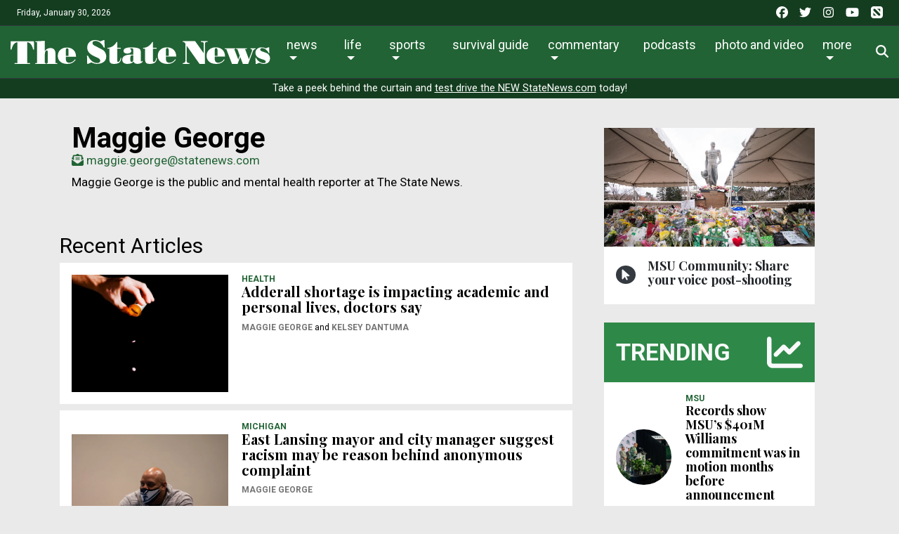

--- FILE ---
content_type: text/html; charset=UTF-8
request_url: https://statenews.com/staff/maggie-george
body_size: 18732
content:


    



<!DOCTYPE html>
<html lang="en-us">
<!--
   _____ _   _                    _
  / ____| \ | |                  | |
 | (___ |  \| |_      _____  _ __| | _____
  \___ \| . ` \ \ /\ / / _ \| '__| |/ / __|
  ____) | |\  |\ V  V / (_) | |  |   <\__ \
 |_____/|_| \_| \_/\_/ \___/|_|  |_|\_\___/

SNworks - Solutions by The State News - http://getsnworks.com
-->
    <head>
        <meta charset="utf-8">
        <meta http-equiv="X-UA-Compatible" content="IE=edge">
        <meta name="viewport" content="width=device-width, initial-scale=1">
        
        

    
            
<!-- CEO:STD-META -->


    	
                                                                
    <title>The State News</title>
<style>#__ceo-debug-message{display: none;}#__ceo-debug-message-open,#__ceo-debug-message-close{font-size: 18px;color: #333;text-decoration: none;position: absolute;top: 0;left: 10px;}#__ceo-debug-message-close{padding-right: 10px;}#__ceo-debug-message #__ceo-debug-message-open{display: none;}#__ceo-debug-message div{display: inline-block;}#__ceo-debug-message.message-collapse{width: 50px;}#__ceo-debug-message.message-collapse div{display: none;}#__ceo-debug-message.message-collapse #__ceo-debug-message-close{display: none;}#__ceo-debug-message.message-collapse #__ceo-debug-message-open{display: inline !important;}.__ceo-poll label{display: block;}ul.__ceo-poll{padding: 0;}.__ceo-poll li{list-style-type: none;margin: 0;margin-bottom: 5px;}.__ceo-poll [name="verify"]{opacity: 0.001;}.__ceo-poll .__ceo-poll-result{max-width: 100%;border-radius: 3px;background: #fff;position: relative;padding: 2px 0;}.__ceo-poll span{z-index: 10;padding-left: 4px;}.__ceo-poll .__ceo-poll-fill{padding: 2px 4px;z-index: 5;top: 0;background: #4b9cd3;color: #fff;border-radius: 3px;position: absolute;overflow: hidden;}.__ceo-flex-container{display: flex;}.__ceo-flex-container .__ceo-flex-col{flex-grow: 1;}.__ceo-table{margin: 10px 0;}.__ceo-table td{border: 1px solid #333;padding: 0 10px;}.text-align-center{text-align: center;}.text-align-right{text-align: right;}.text-align-left{text-align: left;}.__ceo-text-right:empty{margin-bottom: 1em;}article:not(.arx-content) .btn{font-weight: 700;}article:not(.arx-content) .float-left.embedded-media{padding: 0px 15px 15px 0px;}article:not(.arx-content) .align-center{text-align: center;}article:not(.arx-content) .align-right{text-align: right;}article:not(.arx-content) .align-left{text-align: left;}article:not(.arx-content) table{background-color: #f1f1f1;border-radius: 3px;width: 100%;border-collapse: collapse;border-spacing: 0;margin-bottom: 1.5rem;caption-side: bottom;}article:not(.arx-content) table th{text-align: left;padding: 0.5rem;border-bottom: 1px solid #ccc;}article:not(.arx-content) table td{padding: 0.5rem;border-bottom: 1px solid #ccc;}article:not(.arx-content) figure:not(.embedded-media)> figcaption{font-size: 0.8rem;margin-top: 0.5rem;line-height: 1rem;}</style>

    <meta name="description" content="The State News" />

                <meta name="twitter:site" content="@@thesnews" />     
        <meta property="og:url" content="https://statenews.com/staff/maggie-george" />     <meta property="og:type" content="website" />
    <meta property="og:site_name" content="The State News" />
    <meta property="og:title" content="The State News" />     <meta property="og:description" content="The State News" />             <meta property="og:image" content="" />          <meta property="og:image:width" content="800" />         <meta property="og:image:height" content="600" />             <meta name="twitter:card" content="summary_large_image">




        <!-- Favicons -->
        <link rel="apple-touch-icon" sizes="57x57" href="https://cdn.thesn.net/398614dc84313dc9546b14217c0684c4/dist/img/favicons/apple-touch-icon-57x57.png">
        <link rel="apple-touch-icon" sizes="60x60" href="https://cdn.thesn.net/398614dc84313dc9546b14217c0684c4/dist/img/favicons/apple-touch-icon-60x60.png">
        <link rel="apple-touch-icon" sizes="72x72" href="https://cdn.thesn.net/398614dc84313dc9546b14217c0684c4/dist/img/favicons/apple-touch-icon-72x72.png">
        <link rel="apple-touch-icon" sizes="76x76" href="https://cdn.thesn.net/398614dc84313dc9546b14217c0684c4/dist/img/favicons/apple-touch-icon-76x76.png">
        <link rel="apple-touch-icon" sizes="114x114" href="https://cdn.thesn.net/398614dc84313dc9546b14217c0684c4/dist/img/favicons/apple-touch-icon-114x114.png">
        <link rel="apple-touch-icon" sizes="120x120" href="https://cdn.thesn.net/398614dc84313dc9546b14217c0684c4/dist/img/favicons/apple-touch-icon-120x120.png">
        <link rel="apple-touch-icon" sizes="144x144" href="https://cdn.thesn.net/398614dc84313dc9546b14217c0684c4/dist/img/favicons/apple-touch-icon-144x144.png">
        <link rel="icon" type="image/png" href="https://cdn.thesn.net/398614dc84313dc9546b14217c0684c4/dist/img/favicons/favicon-32x32.png" sizes="32x32">
        <link rel="icon" type="image/png" href="https://cdn.thesn.net/398614dc84313dc9546b14217c0684c4/dist/img/favicons/favicon-96x96.png" sizes="96x96">
        <link rel="icon" type="image/png" href="https://cdn.thesn.net/398614dc84313dc9546b14217c0684c4/dist/img/favicons/favicon.png" sizes="16x16">
        <link rel="manifest" href="https://cdn.thesn.net/398614dc84313dc9546b14217c0684c4/dist/img/favicons/manifest.json">
        <link rel="shortcut icon" href="https://cdn.thesn.net/398614dc84313dc9546b14217c0684c4/dist/img/favicons/favicon.png">
        <meta name="apple-mobile-web-app-title" content="TheStateNews">
        <meta name="application-name" content="TheStateNews">
        <meta name="msapplication-TileColor" content="#ffffff">
        <meta name="msapplication-TileImage" content="https://cdn.thesn.net/398614dc84313dc9546b14217c0684c4/dist/img/favicons/mstile-144x144.png">
        <meta name="msapplication-config" content="https://cdn.thesn.net/398614dc84313dc9546b14217c0684c4/dist/img/favicons/browserconfig.xml">
        <meta name="theme-color" content="#ffffff">
        <meta name="msvalidate.01" content="5E287A72C7C8BE913C4F41AC0F5FAF90" />

        
                        <link href="https://fonts.googleapis.com/css?family=Lora:400,700|Playfair+Display:700|Roboto:300,400,700" rel="stylesheet">
        <link rel="stylesheet" href="https://stackpath.bootstrapcdn.com/bootstrap/4.1.3/css/bootstrap.min.css" integrity="sha384-MCw98/SFnGE8fJT3GXwEOngsV7Zt27NXFoaoApmYm81iuXoPkFOJwJ8ERdknLPMO" crossorigin="anonymous">
        <link rel="stylesheet" media="screen, projection, print" href="https://cdn.thesn.net/398614dc84313dc9546b14217c0684c4/dist/css/master.css" />
        <link rel="stylesheet" media="print" href="https://cdn.thesn.net/398614dc84313dc9546b14217c0684c4/dist/css/print.css" />
        <!-- <link href="https://vjs.zencdn.net/7.5.4/video-js.css" rel="stylesheet"> -->

                <script src="https://kit.fontawesome.com/e49e2e3de5.js" crossorigin="anonymous"></script>
        <script src="https://code.jquery.com/jquery-3.3.1.min.js" integrity="sha256-FgpCb/KJQlLNfOu91ta32o/NMZxltwRo8QtmkMRdAu8=" crossorigin="anonymous"></script>
        <script src="https://cdnjs.cloudflare.com/ajax/libs/popper.js/1.12.9/umd/popper.min.js" integrity="sha384-ApNbgh9B+Y1QKtv3Rn7W3mgPxhU9K/ScQsAP7hUibX39j7fakFPskvXusvfa0b4Q" crossorigin="anonymous"></script>
        <script src="https://maxcdn.bootstrapcdn.com/bootstrap/4.0.0/js/bootstrap.min.js" integrity="sha384-JZR6Spejh4U02d8jOt6vLEHfe/JQGiRRSQQxSfFWpi1MquVdAyjUar5+76PVCmYl" crossorigin="anonymous"></script>


        <script src="https://cdn.thesn.net/398614dc84313dc9546b14217c0684c4/dist/js/jquery.lazyload.min.js"></script>
        <script src="https://cdn.thesn.net/398614dc84313dc9546b14217c0684c4/dist/js/master.min.js"></script>
        <!-- <script src="https://vjs.zencdn.net/7.5.4/video.js"></script> -->
        <!-- Galleria -->
        <script src="https://cdn.thesn.net/398614dc84313dc9546b14217c0684c4/dist/galleria/galleria-1.4.2.min.js"></script>

            <script async src="https://securepubads.g.doubleclick.net/tag/js/gpt.js"></script>
    <script>
    window.googletag = window.googletag || {cmd: []};
    googletag.cmd.push(function() {

        var mapping_leaderboard = googletag.sizeMapping().
            addSize([980, 0], [[970, 90], [970, 250], [728, 90]]). // Desktop - super leaderboard
            addSize([730, 0], [728, 90]). // Tablet - leaderboard
            addSize([0, 0], [320, 50]). // Mobile
            build();

        var mapping_flexy_rect = googletag.sizeMapping().
            addSize([980, 0], [[300, 250], [728, 90]]). // Desktop - super leaderboard
            addSize([730, 0], [[300, 250], [728, 90]]). // Tablet - leaderboard
            addSize([0, 0], [[300, 250], [320, 50]]). // Mobile
            build();

        var mapping_leaderboard_sponsor = googletag.sizeMapping().
            addSize([1400, 0], [[970, 90], [728, 90]]). // Desktop - super leaderboard
            addSize([730, 0], [728, 90]). // Tablet - leaderboard
            addSize([0, 0], [320, 50]). // Mobile
            build();

        var mapping_leaderboard_no_billboard = googletag.sizeMapping().
            addSize([980, 0], [728, 90]). // Desktop - super leaderboard
            addSize([730, 0], [728, 90]). // Tablet - leaderboard
            addSize([0, 0], [320, 50]). // Mobile
            build();

        googletag.defineSlot('/285426675/TSN_2020_Rectangle_1', [300, 250], 'div-gpt-ad-1578328083793-0').addService(googletag.pubads());
        googletag.defineSlot('/285426675/TSN_2020_Rectangle_1', [300, 250], 'div-gpt-ad-1578328083793-1').addService(googletag.pubads());
        googletag.defineSlot('/285426675/TSN_2020_Rectangle_1', [300, 250], 'div-gpt-ad-1578328083793-2').addService(googletag.pubads());
        googletag.defineSlot('/285426675/TSN_2020_Rectangle_1', [300, 250], 'div-gpt-ad-1578328083793-3').addService(googletag.pubads());
        googletag.defineSlot('/285426675/TSN_2020_Rectangle_1', [300, 250], 'div-gpt-ad-1578328083793-4').addService(googletag.pubads());
        googletag.defineSlot('/285426675/TSN_2020_Flexy_Rectangle', [[320, 50], [728, 90], [300, 250]], 'div-gpt-ad-1603297221703-0').defineSizeMapping(mapping_flexy_rect).addService(googletag.pubads());
        googletag.defineSlot('/285426675/TSN_2020_Leaderboard', [[970, 250], [728, 90], [970, 90], [320, 50]], 'div-gpt-ad-1578328111754-0').defineSizeMapping(mapping_leaderboard).setTargeting('lbpos', ['ATF']).addService(googletag.pubads());
        googletag.defineSlot('/285426675/TSN_2020_Leaderboard', [[970, 250], [728, 90], [970, 90], [320, 50]], 'div-gpt-ad-1578328111754-1').defineSizeMapping(mapping_leaderboard).setTargeting('lbpos', ['BTF']).addService(googletag.pubads());
        googletag.defineSlot('/285426675/TSN_2020_Sponsored_Leaderboard', [[728, 90], [970, 90], [320, 50]], 'div-gpt-ad-1598029892043-0').defineSizeMapping(mapping_leaderboard_sponsor).addService(googletag.pubads());

        googletag.defineSlot('/285426675/TSN_2020_Halfpage', [[300, 600], [160, 600]], 'div-gpt-ad-1578328144355-0').addService(googletag.pubads());

        
        googletag.defineSlot('/285426675/EmpowerLocalSavingsUnit', [1, 1], 'div-gpt-ad-1755282621687-0').addService(googletag.pubads());
        googletag.defineSlot('/285426675/Empower_Local_2025', [1, 1], 'div-gpt-ad-1755283203143-0').addService(googletag.pubads());

        // legacy
        googletag.defineSlot('/285426675/TSN_Classified_Feature_130x150', [130, 150], 'div-gpt-ad-1578328845718-0').addService(googletag.pubads());
        googletag.defineSlot('/285426675/TSN_AdhesionsBanner_Mobile_320x50', [320, 50], 'div-gpt-ad-1578328921912-0').addService(googletag.pubads());
        googletag.defineSlot('/285426675/TSN_pop-up', [1, 1], 'div-gpt-ad-1578328967893-0').addService(googletag.pubads());

        googletag.defineSlot('/285426675/TSN_2020_Games_Sponsorship', [[728, 90], [980, 90], [320, 50]], 'div-gpt-ad-1587151384719-0').defineSizeMapping(mapping_leaderboard_no_billboard).addService(googletag.pubads());

        googletag.pubads().enableSingleRequest();
        googletag.pubads().collapseEmptyDivs();
        googletag.enableServices();
    });
</script>
        <!-- Flytedesk Digital -->
    <script type="text/javascript"> (function (w, d, s, p) { let f = d.getElementsByTagName(s)[0], j = d.createElement(s); j.id = 'flytedigital'; j.async = true; j.src = 'https://digital.flytedesk.com/js/head.js#' + p; f.parentNode.insertBefore(j, f); })(window, document, 'script', '8b8314ff-5fba-4d8d-a3ca-ac22812f7766'); </script>
    <!-- End Flytedesk Digital -->
    
    </head>
    <body>
        <!-- Google Tag Manager -->
<noscript><iframe src="//www.googletagmanager.com/ns.html?id=GTM-K7VS6K"
height="0" width="0" style="display:none;visibility:hidden"></iframe></noscript>
<script>(function(w,d,s,l,i){w[l]=w[l]||[];w[l].push({'gtm.start':
new Date().getTime(),event:'gtm.js'});var f=d.getElementsByTagName(s)[0],
j=d.createElement(s),dl=l!='dataLayer'?'&l='+l:'';j.async=true;j.src=
'//www.googletagmanager.com/gtm.js?id='+i+dl;f.parentNode.insertBefore(j,f);
})(window,document,'script','dataLayer','GTM-K7VS6K');</script>
<!-- End Google Tag Manager -->
    <div class="pre-header p-2 bg-primary dark text-white">
        <div class="container-fluid d-print-none">
            <div class="row align-items-center">
                <div class="col col-md-6 text-left">
                    <p class="p-0 m-0">Friday, January 30, 2026</p>
                </div>
                <div class="col col-md-6 text-right">
                    <ul class="list-unstyled list-inline mb-0">
                        <li class="list-inline-item pl-md-1"><a href="https://www.facebook.com/thesnews" target="_blank" class="tracks-outbound text-white" data-ga-category="Social" data-ga-action="click" data-ga-label="facebook"><i class="fab fa-facebook"></i></a></li>
                        <li class="list-inline-item pl-md-1"><a href="https://www.twitter.com/thesnews" target="_blank" class="tracks-outbound text-white" data-ga-category="Social" data-ga-action="click" data-ga-label="twitter"><i class="fab fa-twitter"></i></a></li>
                        <li class="list-inline-item pl-md-1"><a href="https://www.instagram.com/statenews" target="_blank" class="tracks-outbound text-white" data-ga-category="Social" data-ga-action="click" data-ga-label="instagram"><i class="fab fa-instagram"></i></a></li>
                        <li class="list-inline-item pl-md-1"><a href="https://www.youtube.com/channel/UCdUOX9veiY1rRTIgnvsTsCQ" target="_blank" class="tracks-outbound text-white" data-ga-category="Social" data-ga-action="click" data-ga-label="youtube"><i class="fab fa-youtube"></i></a></li>
                        <li class="list-inline-item pl-md-1"><a href="https://apple.news/T65toSZdjRcCKR98rt3M8iw?subscribe=1" target="_blank" class="tracks-outbound text-white" data-ga-category="Social" data-ga-action="click" data-ga-label="youtube"><i class="fak fa-apple-news"></i></a></li>
                    </ul>
                </div>
            </div>
        </div>
    </div>


        
<div id="navbarNavMainContainer" class="align-items-center pt-2 bg-primary border-bottom border-top border-dark">
    <div class="container-fluid">
        <div class="row">
            <div class="col-12">
                <nav class="navbar navbar-expand-lg navbar-light mb-2">
                    <a class="navbar-brand mr-auto d-none d-md-inline-block" href="https://statenews.com/">
                        <svg width="370px" height="33.14332239px" viewBox="0 0 614 55" xmlns="http://www.w3.org/2000/svg">
<path d="M217.134 22.247C221.991 24.75 226.168 30.822 226.168 37.886C226.168 50.865 214.403 54.892 203.392 54.892C199.215 54.892 194.893 53.296 191.246 51.321L183.046 54.892H181.15L180.616 36.06H183.047C186.845 45.018 194.284 52.839 204.609 52.839C207.797 52.839 211.897 51.548 211.897 47.753C211.897 43.273 206.963 41.381 203.549 39.857L197.776 37.279C186.766 32.342 181.151 25.737 181.151 17.464C181.149 6.379 189.119 0 199.75 0C204.003 0 208.103 1.294 211.896 3.113L220.098 0H221.843L222.452 17.389H220.399C216.601 9.187 209.618 2.053 200.051 2.053C197.164 2.053 193.6 3.569 193.6 6.987C193.6 11.089 198.608 12.756 201.643 14.352L217.134 22.247Z" fill="#FFFFFF"/>
<path d="M252.059 4.48102V17.84H260.638V19.666H252.059V46.465C252.059 48.129 251.909 50.331 254.186 50.331C258.055 50.331 259.576 44.104 259.957 41.149H261.629C260.866 51.777 254.717 54.89 244.925 54.89C235.74 54.89 233.46 52.306 233.46 42.436V19.667H228.979V17.841C238.395 17.841 245.836 12.22 250.62 4.48202H252.059V4.48102Z" fill="#FFFFFF"/>
<path d="M289.947 23.457C289.947 20.047 289.11 18.832 285.614 18.832C284.248 18.832 282.579 18.986 282.579 19.667C282.579 20.651 285.391 21.561 285.391 24.981C285.391 30.216 279.313 31.051 275.29 31.051C271.571 31.051 266.939 29.531 266.939 25.052C266.939 21.715 268.835 16.782 285.843 16.782C289.638 16.782 295.863 17.311 299.509 18.221C304.523 19.364 307.708 21.559 307.708 27.252V47.6C307.708 48.434 308.011 49.422 308.995 49.422C310.441 49.422 311.202 48.361 312.112 47.447V50.106C309.225 53.442 304.522 54.889 300.268 54.889C295.938 54.889 292.522 53.904 290.551 49.652C286.75 53.825 281.21 54.889 275.821 54.889C270.05 54.889 263.974 52.381 263.974 45.627C263.974 40.612 266.631 35.451 277.264 34.012C280.604 33.55 282.805 33.4 286.221 33.4H289.945V23.457H289.947ZM289.947 35.229H287.212C282.505 35.229 283.112 40.616 283.112 44.106C283.112 46.314 282.958 50.411 285.993 50.411C290.173 50.411 289.947 45.631 289.947 42.821V35.229V35.229Z" fill="#FFFFFF"/>
<path d="M336.406 4.48102V17.84H344.987V19.666H336.406V46.465C336.406 48.129 336.26 50.331 338.533 50.331C342.407 50.331 343.925 44.104 344.304 41.149H345.975C345.215 51.777 339.068 54.89 329.275 54.89C320.087 54.89 317.806 52.306 317.806 42.436V19.667H313.327V17.841C322.743 17.841 330.182 12.22 334.966 4.48202H336.406V4.48102Z" fill="#FFFFFF"/>
<path d="M367.08 38.188V41.381C367.08 47.449 368.217 52.232 375.28 52.232C380.899 52.232 385.982 48.662 389.174 44.262L390.614 45.247C386.058 51.85 379.681 54.892 371.481 54.892C367.08 54.892 363.131 54.587 359.031 52.839C352.577 50.109 347.948 44.792 347.948 35.833C347.948 23.687 357.969 16.783 369.431 16.783C382.565 16.783 391.678 24.75 391.528 38.187H367.08V38.188ZM373.608 36.363V25.89C373.608 23.235 374.214 18.604 370.192 18.604C366.699 18.604 367.08 23.535 367.08 25.89V36.364H373.608V36.363Z" fill="#FFFFFF"/>
<path d="M407.122 54.892V52.839H409.016C412.279 52.839 413.267 49.119 413.267 45.63V8.35099C411.824 6.45499 410.613 4.25399 408.258 4.25399H407.122V2.27899H435.969L456.542 30.443V8.12499C456.542 6.00299 454.187 4.32899 451.377 4.32899H449.862V2.27899H465.499V4.32899H463.227C459.273 4.32899 459.352 7.29399 459.352 13.518V54.891H446.6L415.923 12.683V45.63C415.923 49.119 416.683 52.839 420.324 52.839H422.756V54.892H407.122V54.892Z" fill="#FFFFFF"/>
<path d="M482.433 38.188V41.376C482.433 47.449 483.569 52.23 490.627 52.23C496.249 52.23 501.334 48.666 504.523 44.259L505.968 45.251C501.41 51.853 495.033 54.892 486.833 54.892C482.432 54.892 478.482 54.587 474.383 52.842C467.929 50.105 463.297 44.789 463.297 35.837C463.297 23.687 473.318 16.779 484.783 16.779C497.917 16.779 507.027 24.747 506.879 38.187H482.433V38.188ZM488.956 36.367V25.886C488.956 23.235 489.57 18.607 485.55 18.607C482.054 18.607 482.433 23.531 482.433 25.886V36.367H488.956Z" fill="#FFFFFF"/>
<path d="M506.043 18.982H531.021V20.807H528.592L538.158 44.791L541.577 35.912L535.96 20.807H532.615V18.982H558.434V20.807H554.18L563.211 44.261L569.819 27.104C571.789 21.943 569.969 20.883 568.685 20.883H567.237V18.982H578.852V20.807C574.454 20.807 573.086 24.669 571.789 28.092L561.537 54.891H548.94L542.713 38.871L536.566 54.891H523.276L509.84 20.807H506.042V18.982H506.043Z" fill="#FFFFFF"/>
<path d="M580.144 40.998C582.795 47.375 590.772 53.065 597.753 53.065C600.036 53.065 602.994 52.689 602.994 49.802C602.994 46.086 596.924 45.098 590.848 42.895C584.775 40.691 578.705 37.427 578.705 29.077C578.705 21.259 585.532 16.779 592.826 16.779C596.237 16.779 598.668 17.464 603.375 19.058L609.299 16.779H610.968L611.424 29.761H609.676C607.093 23.991 601.024 18.606 594.415 18.606C591.986 18.606 589.936 19.361 589.936 22.17C589.936 24.899 594.492 26.115 596.464 26.801L604.589 29.761C609.828 31.656 613.165 36.286 613.165 42.062C613.165 46.008 611.573 50.031 608.308 52.307C604.966 54.586 600.946 54.891 597.071 54.891C593.885 54.891 590.699 53.295 587.508 52.459L581.284 54.891H579.231L578.705 40.997H580.144V40.998Z" fill="#FFFFFF"/>
<path d="M16.28 4.92202C7.511 5.68002 4.062 14.685 2.336 22.029H0L0.36 2.87402H55.317L55.696 22.029H53.358C51.636 14.684 48.182 5.67902 39.406 4.92202V52.864H46.236V54.891H9.373V52.864H16.28V4.92202Z" fill="#FFFFFF"/>
<path d="M80.838 53.114H83.46V54.891H58.618V53.114H62.752V4.68598H58.774V2.87398C66.123 2.87398 73.488 1.97698 80.837 1.76398V25.56C83.692 21.059 88.719 18.347 93.974 18.347C102.899 18.347 106.202 23.9 106.202 31.697V53.115H110.187V54.892H85.507V53.115H88.118V31.347C88.118 29.008 88.505 23.823 85.42 23.823C83.984 23.823 80.838 24.74 80.838 37.195V53.114V53.114Z" fill="#FFFFFF"/>
<path d="M130.562 38.383V41.542C130.562 47.543 131.693 52.259 138.668 52.259C144.23 52.259 149.251 48.751 152.397 44.384L153.828 45.382C149.317 51.909 143.033 54.892 134.926 54.892C130.562 54.892 126.655 54.598 122.616 52.881C116.236 50.175 111.646 44.911 111.646 36.064C111.646 24.057 121.559 17.218 132.897 17.218C145.879 17.218 154.881 25.113 154.725 38.383H130.562V38.383ZM137.011 36.591V26.221C137.011 23.61 137.626 19.012 133.632 19.012C130.199 19.012 130.563 23.9 130.563 26.221V36.591H137.011Z" fill="#FFFFFF"/>
</svg>

                    </a>
                    <a class="navbar-brand mx-auto d-block d-md-none" href="https://statenews.com/">
                        <svg width="290px" height="25.97719863px" viewBox="0 0 614 55" xmlns="http://www.w3.org/2000/svg">
<path d="M217.134 22.247C221.991 24.75 226.168 30.822 226.168 37.886C226.168 50.865 214.403 54.892 203.392 54.892C199.215 54.892 194.893 53.296 191.246 51.321L183.046 54.892H181.15L180.616 36.06H183.047C186.845 45.018 194.284 52.839 204.609 52.839C207.797 52.839 211.897 51.548 211.897 47.753C211.897 43.273 206.963 41.381 203.549 39.857L197.776 37.279C186.766 32.342 181.151 25.737 181.151 17.464C181.149 6.379 189.119 0 199.75 0C204.003 0 208.103 1.294 211.896 3.113L220.098 0H221.843L222.452 17.389H220.399C216.601 9.187 209.618 2.053 200.051 2.053C197.164 2.053 193.6 3.569 193.6 6.987C193.6 11.089 198.608 12.756 201.643 14.352L217.134 22.247Z" fill="#FFFFFF"/>
<path d="M252.059 4.48102V17.84H260.638V19.666H252.059V46.465C252.059 48.129 251.909 50.331 254.186 50.331C258.055 50.331 259.576 44.104 259.957 41.149H261.629C260.866 51.777 254.717 54.89 244.925 54.89C235.74 54.89 233.46 52.306 233.46 42.436V19.667H228.979V17.841C238.395 17.841 245.836 12.22 250.62 4.48202H252.059V4.48102Z" fill="#FFFFFF"/>
<path d="M289.947 23.457C289.947 20.047 289.11 18.832 285.614 18.832C284.248 18.832 282.579 18.986 282.579 19.667C282.579 20.651 285.391 21.561 285.391 24.981C285.391 30.216 279.313 31.051 275.29 31.051C271.571 31.051 266.939 29.531 266.939 25.052C266.939 21.715 268.835 16.782 285.843 16.782C289.638 16.782 295.863 17.311 299.509 18.221C304.523 19.364 307.708 21.559 307.708 27.252V47.6C307.708 48.434 308.011 49.422 308.995 49.422C310.441 49.422 311.202 48.361 312.112 47.447V50.106C309.225 53.442 304.522 54.889 300.268 54.889C295.938 54.889 292.522 53.904 290.551 49.652C286.75 53.825 281.21 54.889 275.821 54.889C270.05 54.889 263.974 52.381 263.974 45.627C263.974 40.612 266.631 35.451 277.264 34.012C280.604 33.55 282.805 33.4 286.221 33.4H289.945V23.457H289.947ZM289.947 35.229H287.212C282.505 35.229 283.112 40.616 283.112 44.106C283.112 46.314 282.958 50.411 285.993 50.411C290.173 50.411 289.947 45.631 289.947 42.821V35.229V35.229Z" fill="#FFFFFF"/>
<path d="M336.406 4.48102V17.84H344.987V19.666H336.406V46.465C336.406 48.129 336.26 50.331 338.533 50.331C342.407 50.331 343.925 44.104 344.304 41.149H345.975C345.215 51.777 339.068 54.89 329.275 54.89C320.087 54.89 317.806 52.306 317.806 42.436V19.667H313.327V17.841C322.743 17.841 330.182 12.22 334.966 4.48202H336.406V4.48102Z" fill="#FFFFFF"/>
<path d="M367.08 38.188V41.381C367.08 47.449 368.217 52.232 375.28 52.232C380.899 52.232 385.982 48.662 389.174 44.262L390.614 45.247C386.058 51.85 379.681 54.892 371.481 54.892C367.08 54.892 363.131 54.587 359.031 52.839C352.577 50.109 347.948 44.792 347.948 35.833C347.948 23.687 357.969 16.783 369.431 16.783C382.565 16.783 391.678 24.75 391.528 38.187H367.08V38.188ZM373.608 36.363V25.89C373.608 23.235 374.214 18.604 370.192 18.604C366.699 18.604 367.08 23.535 367.08 25.89V36.364H373.608V36.363Z" fill="#FFFFFF"/>
<path d="M407.122 54.892V52.839H409.016C412.279 52.839 413.267 49.119 413.267 45.63V8.35099C411.824 6.45499 410.613 4.25399 408.258 4.25399H407.122V2.27899H435.969L456.542 30.443V8.12499C456.542 6.00299 454.187 4.32899 451.377 4.32899H449.862V2.27899H465.499V4.32899H463.227C459.273 4.32899 459.352 7.29399 459.352 13.518V54.891H446.6L415.923 12.683V45.63C415.923 49.119 416.683 52.839 420.324 52.839H422.756V54.892H407.122V54.892Z" fill="#FFFFFF"/>
<path d="M482.433 38.188V41.376C482.433 47.449 483.569 52.23 490.627 52.23C496.249 52.23 501.334 48.666 504.523 44.259L505.968 45.251C501.41 51.853 495.033 54.892 486.833 54.892C482.432 54.892 478.482 54.587 474.383 52.842C467.929 50.105 463.297 44.789 463.297 35.837C463.297 23.687 473.318 16.779 484.783 16.779C497.917 16.779 507.027 24.747 506.879 38.187H482.433V38.188ZM488.956 36.367V25.886C488.956 23.235 489.57 18.607 485.55 18.607C482.054 18.607 482.433 23.531 482.433 25.886V36.367H488.956Z" fill="#FFFFFF"/>
<path d="M506.043 18.982H531.021V20.807H528.592L538.158 44.791L541.577 35.912L535.96 20.807H532.615V18.982H558.434V20.807H554.18L563.211 44.261L569.819 27.104C571.789 21.943 569.969 20.883 568.685 20.883H567.237V18.982H578.852V20.807C574.454 20.807 573.086 24.669 571.789 28.092L561.537 54.891H548.94L542.713 38.871L536.566 54.891H523.276L509.84 20.807H506.042V18.982H506.043Z" fill="#FFFFFF"/>
<path d="M580.144 40.998C582.795 47.375 590.772 53.065 597.753 53.065C600.036 53.065 602.994 52.689 602.994 49.802C602.994 46.086 596.924 45.098 590.848 42.895C584.775 40.691 578.705 37.427 578.705 29.077C578.705 21.259 585.532 16.779 592.826 16.779C596.237 16.779 598.668 17.464 603.375 19.058L609.299 16.779H610.968L611.424 29.761H609.676C607.093 23.991 601.024 18.606 594.415 18.606C591.986 18.606 589.936 19.361 589.936 22.17C589.936 24.899 594.492 26.115 596.464 26.801L604.589 29.761C609.828 31.656 613.165 36.286 613.165 42.062C613.165 46.008 611.573 50.031 608.308 52.307C604.966 54.586 600.946 54.891 597.071 54.891C593.885 54.891 590.699 53.295 587.508 52.459L581.284 54.891H579.231L578.705 40.997H580.144V40.998Z" fill="#FFFFFF"/>
<path d="M16.28 4.92202C7.511 5.68002 4.062 14.685 2.336 22.029H0L0.36 2.87402H55.317L55.696 22.029H53.358C51.636 14.684 48.182 5.67902 39.406 4.92202V52.864H46.236V54.891H9.373V52.864H16.28V4.92202Z" fill="#FFFFFF"/>
<path d="M80.838 53.114H83.46V54.891H58.618V53.114H62.752V4.68598H58.774V2.87398C66.123 2.87398 73.488 1.97698 80.837 1.76398V25.56C83.692 21.059 88.719 18.347 93.974 18.347C102.899 18.347 106.202 23.9 106.202 31.697V53.115H110.187V54.892H85.507V53.115H88.118V31.347C88.118 29.008 88.505 23.823 85.42 23.823C83.984 23.823 80.838 24.74 80.838 37.195V53.114V53.114Z" fill="#FFFFFF"/>
<path d="M130.562 38.383V41.542C130.562 47.543 131.693 52.259 138.668 52.259C144.23 52.259 149.251 48.751 152.397 44.384L153.828 45.382C149.317 51.909 143.033 54.892 134.926 54.892C130.562 54.892 126.655 54.598 122.616 52.881C116.236 50.175 111.646 44.911 111.646 36.064C111.646 24.057 121.559 17.218 132.897 17.218C145.879 17.218 154.881 25.113 154.725 38.383H130.562V38.383ZM137.011 36.591V26.221C137.011 23.61 137.626 19.012 133.632 19.012C130.199 19.012 130.563 23.9 130.563 26.221V36.591H137.011Z" fill="#FFFFFF"/>
</svg>

                    </a>
                    <div class="w-100" id="navbarNavMain">
                        <ul class="navbar-nav d-flex w-100 justify-content-center justify-content-md-end">
                            <li class="flex-fill d-none d-md-inline-block">&nbsp;</li>
                            <li class="nav-item active sr-only">
                                <a class="nav-link" href="#">Home</a>
                            </li>
                                                                                                <li class="nav-item">
                                        <a class="nav-link dropdown-toggle has-menu sends-events" data-ga-category="Navigation" data-ga-action="open" data-ga-label="News" href="https://statenews.com/section/news">News</a>
                                        <ul class="menu" style="display: none;">
                                                                                            <li><a class="d-inline-block py-2" href="https://statenews.com/section/news/michigan">Michigan</a></li>
                                                                                            <li><a class="d-inline-block py-2" href="https://statenews.com/section/news/msu">MSU</a></li>
                                                                                            <li><a class="d-inline-block py-2" href="https://statenews.com/section/news/business">Business</a></li>
                                                                                            <li><a class="d-inline-block py-2" href="https://statenews.com/section/news/environment">Environment</a></li>
                                                                                        <li><div class="spacer"></div></li>
                                            <li><a class="d-inline-block py-2" href="https://statenews.com/section/news">All News</a></li>
                                        </ul>
                                    </li>
                                                                                                                                <li class="nav-item">
                                        <a class="nav-link dropdown-toggle has-menu sends-events" data-ga-category="Navigation" data-ga-action="open" data-ga-label="Life" href="https://statenews.com/section/life">Life</a>
                                        <ul class="menu" style="display: none;">
                                                                                            <li><a class="d-inline-block py-2" href="https://statenews.com/section/life/community">Community</a></li>
                                                                                            <li><a class="d-inline-block py-2" href="https://statenews.com/section/life/students">Students</a></li>
                                                                                            <li><a class="d-inline-block py-2" href="https://statenews.com/section/life/events-entertainment">Events &amp; Entertainment</a></li>
                                                                                            <li><a class="d-inline-block py-2" href="https://statenews.com/section/life/social-justice">Social Justice</a></li>
                                                                                            <li><a class="d-inline-block py-2" href="https://statenews.com/section/life/health">Health</a></li>
                                                                                        <li><div class="spacer"></div></li>
                                            <li><a class="d-inline-block py-2" href="https://statenews.com/section/life">All Life</a></li>
                                        </ul>
                                    </li>
                                                                                                                                <li class="nav-item">
                                        <a class="nav-link dropdown-toggle has-menu sends-events" data-ga-category="Navigation" data-ga-action="open" data-ga-label="Sports" href="https://statenews.com/section/sports">Sports</a>
                                        <ul class="menu" style="display: none;">
                                                                                            <li><a class="d-inline-block py-2" href="https://statenews.com/section/sports/football">Football</a></li>
                                                                                            <li><a class="d-inline-block py-2" href="https://statenews.com/section/sports/basketball/mens">Men’s Basketball</a></li>
                                                                                            <li><a class="d-inline-block py-2" href="https://statenews.com/section/sports/basketball/womens">Women’s Basketball</a></li>
                                                                                            <li><a class="d-inline-block py-2" href="https://statenews.com/section/sports/volleyball">Volleyball</a></li>
                                                                                            <li><a class="d-inline-block py-2" href="https://statenews.com/section/sports/ice-hockey">Ice Hockey</a></li>
                                                                                            <li><a class="d-inline-block py-2" href="https://statenews.com/section/sports/soccer/mens">Men’s Soccer</a></li>
                                                                                            <li><a class="d-inline-block py-2" href="https://statenews.com/section/sports/soccer/womens">Women’s Soccer</a></li>
                                                                                            <li><a class="d-inline-block py-2" href="https://statenews.com/section/sports/baseball">Baseball</a></li>
                                                                                            <li><a class="d-inline-block py-2" href="https://statenews.com/section/sports/softball">Softball</a></li>
                                                                                        <li><div class="spacer"></div></li>
                                            <li><a class="d-inline-block py-2" href="https://statenews.com/section/sports">All Sports</a></li>
                                        </ul>
                                    </li>
                                                                                                                                <li class="nav-item">
                                        <a class="nav-link" href="https://statenews.com/page/survival-guide">Survival&nbsp;Guide</a>
                                    </li>
                                                                                                                                <li class="nav-item">
                                        <a class="nav-link dropdown-toggle has-menu sends-events" data-ga-category="Navigation" data-ga-action="open" data-ga-label="Commentary" href="https://statenews.com/section/commentary">Commentary</a>
                                        <ul class="menu" style="display: none;">
                                                                                            <li><a class="d-inline-block py-2" href="https://statenews.com/section/letters-to-the-editor">Letters to the Editor</a></li>
                                                                                            <li><a class="d-inline-block py-2" href="https://statenews.com/section/guest-commentary">Guest Commentary</a></li>
                                                                                            <li><a class="d-inline-block py-2" href="https://statenews.com/page/letters-to-the-editor-submissions">Letters Submissions</a></li>
                                                                                            <li><a class="d-inline-block py-2" href="https://statenews.com/page/guest-commentary-submissions">Commentary Submissions</a></li>
                                                                                        <li><div class="spacer"></div></li>
                                            <li><a class="d-inline-block py-2" href="https://statenews.com/section/commentary">All Commentary</a></li>
                                        </ul>
                                    </li>
                                                                                                                                <li class="nav-item">
                                        <a class="nav-link" href="https://statenews.com/section/podcasts">Podcasts</a>
                                    </li>
                                                                                                                                <li class="nav-item">
                                        <a class="nav-link" href="https://statenews.com/multimedia">Photo&nbsp;and&nbsp;Video</a>
                                    </li>
                                                                                                                                <li class="nav-item">
                                        <a class="nav-link dropdown-toggle has-menu sends-events" data-ga-category="Navigation" data-ga-action="open" data-ga-label="More" href="https://statenews.com/#">More</a>
                                        <ul class="menu" style="display: none;">
                                                                                            <li><a class="d-inline-block py-2" href="https://statenews.com/page/contact">Contact</a></li>
                                                                                            <li><a class="d-inline-block py-2" href="https://statenews.com/classifieds">classifieds</a></li>
                                                                                            <li><a class="d-inline-block py-2" href="https://statenews.com/page/religious">Religious Directory</a></li>
                                                                                            <li><a class="d-inline-block py-2" href="https://statenews.com/obituaries">Obituaries</a></li>
                                                                                        <li><div class="spacer"></div></li>
                                            <li><a class="d-inline-block py-2" href="https://statenews.com/#">All More</a></li>
                                        </ul>
                                    </li>
                                                                                                                    <li class="nav-item">
                                <a class="nav-link btn btn-donate" href="https://app.donorview.com/ZKmR9" target="_blank">Donate</a>
                            </li>
                            <li class="nav-item dropdown" style="display:none">
                                <a class="nav-link dropdown-toggle" href="#" id="navbarDropdownMenuLink" role="button" data-toggle="dropdown" aria-haspopup="true" aria-expanded="false">
                                    More
                                </a>
                                <div class="dropdown-menu" aria-labelledby="navbarDropdownMenuLink">
                                </div>
                            </li>
                            <li class="nav-item boundary align-self-center">
                                <a href="https://statenews.com/search?a=1" class="search-link"><i class="fas fa-search"></i></a>
                                <form id="nav-search-form" method="get" action="https://statenews.com/search" style="display: none;">
                                    <div class="input-group">
                                        <input type="hidden" name="a" value="1" />
                                        <input type="hidden" name="o" value="date" />
                                        <input type="text" name="s" class="form-control" placeholder="Search The State News" />
                                        <div class="input-group-append">
                                            <input type="submit" value="Search" class="btn btn-primary bg-primary" />
                                        </div>
                                    </div>
                                </form>
                            </li>
                        </ul>
                    </div>
                </nav>
            </div>
        </div>
    </div>
</div>
        <div class="bg-primary dark py-1">
            <div class="container-fluid">
                <div class="row">
                    <div class="col-12 text-center text-white" style="font-size:0.85rem;">
                        Take a peek behind the curtain and <a href="https://new.statenews.com?setver=1" class="text-white" style="text-decoration:underline;">test drive the NEW StateNews.com</a> today!
                    </div>
                </div>
            </div>
        </div>

        <div class="container">
            <div class="row ad-row">
                <div class="col-12">
                                            <!-- START gryphon/ads/leaderboard-top.tpl -->
    <div class="ad leaderboard">
                    <!-- /285426675/TSN_2020_Leaderboard -->
            <div id='div-gpt-ad-1578328111754-0'>
              <script>
                googletag.cmd.push(function() { googletag.display('div-gpt-ad-1578328111754-0'); });
              </script>
            </div>
            </div>
<!-- END gryphon/ads/leaderboard-top.tpl -->
                                    </div>
            </div>
        </div>

                
    <div class="container page-main">
        <div class="row">
            <div class="col-md-8 page-content">
                <div class="author-about-display p-md-3">
                                            
        
    
    <div class="row author-nameplate align-items-center">
                <div class="col d-flex flex-column">
            <div class="author-name">            
                                    <h1 class="font-weight-bold mb-0">Maggie George</h1>
                                <div class="author-social mb-2">                
                                    
                                            <div><a href="mailto:maggie.george@statenews.com"><i class="fas fa-envelope-open-text"></i>&nbsp;maggie.george@statenews.com</a></div>
                                    </div>
            </div>
                            <p>Maggie George is the public and mental health reporter at The State News.</p>
                    </div>
    </div>

                </div>


                
                                                    <h2 class="mt-4">Recent Articles</h2>
                                                            
    
                        
        
    <article class="art-left d-flex align-items-center mb-2 p-3 bg-white">

        
        <div class="row">
            <div class="col-4 pr-0 pr-md-1 col-md-4 d-flex align-items-center">
                                                        <div class="image-container">
                                                    <a href="https://statenews.com/article/2023/04/adderall-shortage-is-impacting-academic-and-personal-lives-doctors-say?ct=content_open&amp;cv=cbox_latest"><img src="https://snworksceo.imgix.net/tsn/49de2f7d-871f-42ed-a9d8-f8977979a60f.sized-1000x1000.jpg?w=1000&amp;ar=4%3A3&amp;fit=crop&amp;crop=faces&amp;facepad=3&amp;auto=format" class="dom-art-left-image w-100 d-block mx-auto " /></a>
                                                                                                                            
                                            </div>
                                                            </div>
            <div class="col-8">
                <div class="d-flex flex-column h-100">
                                            <span><span class="kicker"><a href="https://statenews.com/section/life/health">HEALTH</a></span></span>
                    
                    <h2 class="headline has-photo"><a href="https://statenews.com/article/2023/04/adderall-shortage-is-impacting-academic-and-personal-lives-doctors-say?ct=content_open&amp;cv=cbox_latest">Adderall shortage is impacting academic and personal lives, doctors say</a></h2>

                        <span class="byline has-photo mb-0">
                                                                
    
                            
            <div class="d-flex flex-column">
                <div class="d-flex flex-row flex-wrap">
                    <a href="https://statenews.com/staff/maggie-george">Maggie George</a>
                                                                                            &nbsp;and&nbsp;                            <a href="https://statenews.com/staff/kelsey_dantuma">Kelsey Dantuma</a>
                                                            </div>
            
            </div>

    
                                                                                    </span>

                                            <p class="article-abstract has-photo d-none d-md-block mt-3">
                            
                        </p>
                                    </div>
            </div>
        </div>
            </article>

                                                            
    
                        
        
    <article class="art-left d-flex align-items-center mb-2 p-3 bg-white">

        
        <div class="row">
            <div class="col-4 pr-0 pr-md-1 col-md-4 d-flex align-items-center">
                                                        <div class="image-container">
                                                    <a href="https://statenews.com/article/2023/04/east-lansing-mayor-and-city-manager-suggest-racism-may-be-reason-behind-anonymous-complaint?ct=content_open&amp;cv=cbox_latest"><img src="https://snworksceo.imgix.net/tsn/04caac0a-f086-4a45-865f-40e637c58b5d.sized-1000x1000.jpeg?w=1000&amp;ar=4%3A3&amp;fit=crop&amp;crop=faces&amp;facepad=3&amp;auto=format" class="dom-art-left-image w-100 d-block mx-auto " /></a>
                                                                                                                            
                                            </div>
                                                            </div>
            <div class="col-8">
                <div class="d-flex flex-column h-100">
                                            <span><span class="kicker"><a href="https://statenews.com/section/news/michigan">MICHIGAN</a></span></span>
                    
                    <h2 class="headline has-photo"><a href="https://statenews.com/article/2023/04/east-lansing-mayor-and-city-manager-suggest-racism-may-be-reason-behind-anonymous-complaint?ct=content_open&amp;cv=cbox_latest">East Lansing mayor and city manager suggest racism may be reason behind anonymous complaint</a></h2>

                        <span class="byline has-photo mb-0">
                                                                
    
                            
            <div class="d-flex flex-column">
                <div class="d-flex flex-row flex-wrap">
                    <a href="https://statenews.com/staff/maggie-george">Maggie George</a>
                                                        </div>
            
            </div>

    
                                                                                    </span>

                                            <p class="article-abstract has-photo d-none d-md-block mt-3">
                            The East Lansing City Council approved measures to resolve complaints from an anonymous letter delivered to the City’s Human Resources department which accused councilmembers of conducting business unethically.
                        </p>
                                    </div>
            </div>
        </div>
            </article>

                                                            
    
                        
        
    <article class="art-left d-flex align-items-center mb-2 p-3 bg-white">

        
        <div class="row">
            <div class="col-4 pr-0 pr-md-1 col-md-4 d-flex align-items-center">
                                                        <div class="image-container">
                                                    <a href="https://statenews.com/article/2023/04/students-and-lansing-residents-get-in-line-for-420-deals?ct=content_open&amp;cv=cbox_latest"><img src="https://snworksceo.imgix.net/tsn/7eeb7d3a-d453-4a78-849f-c1e61590edad.sized-1000x1000.jpg?w=1000&amp;ar=4%3A3&amp;fit=crop&amp;crop=faces&amp;facepad=3&amp;auto=format" class="dom-art-left-image w-100 d-block mx-auto " /></a>
                                                                                                                            
                                            </div>
                                                            </div>
            <div class="col-8">
                <div class="d-flex flex-column h-100">
                                            <span><span class="kicker"><a href="https://statenews.com/section/news/michigan">MICHIGAN</a></span></span>
                    
                    <h2 class="headline has-photo"><a href="https://statenews.com/article/2023/04/students-and-lansing-residents-get-in-line-for-420-deals?ct=content_open&amp;cv=cbox_latest">Students and Lansing residents get in line for 4/20 deals</a></h2>

                        <span class="byline has-photo mb-0">
                                                                
    
                            
            <div class="d-flex flex-column">
                <div class="d-flex flex-row flex-wrap">
                    <a href="https://statenews.com/staff/wajeeha_kamal">Wajeeha Kamal</a>
                                                                                            &nbsp;and&nbsp;                            <a href="https://statenews.com/staff/maggie-george">Maggie George</a>
                                                            </div>
            
            </div>

    
                                                                                    </span>

                                            <p class="article-abstract has-photo d-none d-md-block mt-3">
                            Greater Lansing residents speak out about why they chose to spend their 4/20 on marijuana deals at Pure Options.
                        </p>
                                    </div>
            </div>
        </div>
            </article>

                                                            
    
                        
        
    <article class="art-left d-flex align-items-center mb-2 p-3 bg-white">

        
        <div class="row">
            <div class="col-4 pr-0 pr-md-1 col-md-4 d-flex align-items-center">
                                                        <div class="image-container">
                                                    <a href="https://statenews.com/article/2023/04/city-councilmembers-discuss-the-use-of-marijuana-tax-revenue-despite-the-substance-s-faded-past?ct=content_open&amp;cv=cbox_latest"><img src="https://snworksceo.imgix.net/tsn/44d3e0ca-2c04-45cd-8478-aeee9cd598a0.sized-1000x1000.jpg?w=1000&amp;ar=4%3A3&amp;fit=crop&amp;crop=faces&amp;facepad=3&amp;auto=format" class="dom-art-left-image w-100 d-block mx-auto " /></a>
                                                                                                                            
                                            </div>
                                                            </div>
            <div class="col-8">
                <div class="d-flex flex-column h-100">
                                            <span><span class="kicker"><a href="https://statenews.com/section/news/business">BUSINESS</a></span></span>
                    
                    <h2 class="headline has-photo"><a href="https://statenews.com/article/2023/04/city-councilmembers-discuss-the-use-of-marijuana-tax-revenue-despite-the-substance-s-faded-past?ct=content_open&amp;cv=cbox_latest">How East Lansing uses the taxes received from pot sales</a></h2>

                        <span class="byline has-photo mb-0">
                                                                
    
                            
            <div class="d-flex flex-column">
                <div class="d-flex flex-row flex-wrap">
                    <a href="https://statenews.com/staff/maggie-george">Maggie George</a>
                                                        </div>
            
            </div>

    
                                                                                    </span>

                                            <p class="article-abstract has-photo d-none d-md-block mt-3">
                            Because of an excise tax on marijuana products, the city of East Lansing receives tax dollars from the state, which it then puts into drug abuse counseling and treatment programs.
                        </p>
                                    </div>
            </div>
        </div>
            </article>

                                                            
    
                        
        
    <article class="art-left d-flex align-items-center mb-2 p-3 bg-white">

        
        <div class="row">
            <div class="col-4 pr-0 pr-md-1 col-md-4 d-flex align-items-center">
                                                        <div class="image-container">
                                                    <a href="https://statenews.com/article/2023/04/families-include-easter-egg-hunt-in-their-holiday-weekend-festivities?ct=content_open&amp;cv=cbox_latest"><img src="https://snworksceo.imgix.net/tsn/c030c3e1-0d0a-43d4-b396-3dffc04f9c96.sized-1000x1000.jpg?w=1000&amp;ar=4%3A3&amp;fit=crop&amp;crop=faces&amp;facepad=3&amp;auto=format" class="dom-art-left-image w-100 d-block mx-auto " /></a>
                                                                                                                            
                                            </div>
                                                            </div>
            <div class="col-8">
                <div class="d-flex flex-column h-100">
                                            <span><span class="kicker"><a href="https://statenews.com/section/news/michigan">MICHIGAN</a></span></span>
                    
                    <h2 class="headline has-photo"><a href="https://statenews.com/article/2023/04/families-include-easter-egg-hunt-in-their-holiday-weekend-festivities?ct=content_open&amp;cv=cbox_latest">Families include Easter egg hunt in their holiday weekend festivities</a></h2>

                        <span class="byline has-photo mb-0">
                                                                
    
                            
            <div class="d-flex flex-column">
                <div class="d-flex flex-row flex-wrap">
                    <a href="https://statenews.com/staff/maggie-george">Maggie George</a>
                                                        </div>
            
            </div>

    
                                                                                    </span>

                                            <p class="article-abstract has-photo d-none d-md-block mt-3">
                            An Easter egg hunt hosted by Junior Chamber International Lansing, or the JCI, brought over hundreds of people to the Capitol lawn at 10 a.m. on Saturday for live music, pictures with the Easter bunny, balloon animals and more.
                        </p>
                                    </div>
            </div>
        </div>
            </article>

                                    
                
                                    <h2 class="mt-4">Recent Media</h2>
                    <div class="row pl-3 pr-3">
                                                        <div class="col-md-6 px-0 ">                        
                                        
                        
    
                        
        
                                                
    
    <article class="art-above mb-2 bg-white d-flex flex-fill">
                <div class="row flex-grow-1">
            <div class="col-12 col-md-12 ">
                                    <div class="image-container mb-2 mb-md-0 image">
                                                    <a href="/multimedia/92643800-5fc9-4db7-a629-5a3b33eaab4e"><img src="https://snworksceo.imgix.net/tsn/8af8e2b8-fcfd-49ca-859c-8eef437d6bd3.sized-1000x1000.jpeg?fit=crop&amp;crop=face&amp;facepad=3&amp;w=1000&amp;ar=21%3A9&amp;auto=format" class="dom-art-above-image w-100 d-block mx-auto mb-0" /></a>
                                                                                                                            
                                            </div>
                                    
                            </div>
            <div class="col-12 col-md-12">
                <div class="p-3">
                    
                    <div class="d-flex align-items-center">
                                                                <i class="fas fa-image mr-2 bg-dark text-light rounded-circle p-1"></i>
    
                                                <h3 class="headline has-photo mb-0"><a href="/multimedia/92643800-5fc9-4db7-a629-5a3b33eaab4e">92643800-5FC9-4DB7-A629-5A3B33EAAB4E.jpeg</a></h3>
                    </div>


                        <span class="byline has-photo d-none">
                                                    </span>

                                    </div>
            </div>
        </div>
                
    </article>

                            </div>
                                                        <div class="col-md-6 px-0 pl-md-2">                        
                                        
                        
    
                        
        
                                                
    
    <article class="art-above mb-2 bg-white d-flex flex-fill">
                <div class="row flex-grow-1">
            <div class="col-12 col-md-12 ">
                                    <div class="image-container mb-2 mb-md-0 image">
                                                    <a href="/multimedia/3dd63d35-ba12-41b1-9db3-6526b86227f0"><img src="https://snworksceo.imgix.net/tsn/5320c4a4-a037-4ea8-92ef-66065a21d3b8.sized-1000x1000.png?fit=crop&amp;crop=face&amp;facepad=3&amp;w=1000&amp;ar=21%3A9&amp;auto=format" class="dom-art-above-image w-100 d-block mx-auto mb-0" /></a>
                                                                                                                            
                                            </div>
                                    
                            </div>
            <div class="col-12 col-md-12">
                <div class="p-3">
                    
                    <div class="d-flex align-items-center">
                                                                <i class="fas fa-image mr-2 bg-dark text-light rounded-circle p-1"></i>
    
                                                <h3 class="headline has-photo mb-0"><a href="/multimedia/3dd63d35-ba12-41b1-9db3-6526b86227f0">3DD63D35-BA12-41B1-9DB3-6526B86227F0.png</a></h3>
                    </div>


                        <span class="byline has-photo d-none">
                                                    </span>

                                    </div>
            </div>
        </div>
                
    </article>

                            </div>
                                                        <div class="col-md-6 px-0 ">                        
                                        
                        
    
                        
        
                                                
    
    <article class="art-above mb-2 bg-white d-flex flex-fill">
                <div class="row flex-grow-1">
            <div class="col-12 col-md-12 ">
                                    <div class="image-container mb-2 mb-md-0 image">
                                                    <a href="/multimedia/img-9247"><img src="https://snworksceo.imgix.net/tsn/6c792a4d-ac80-4601-9514-9c27b601fc2f.sized-1000x1000.jpeg?fit=crop&amp;crop=face&amp;facepad=3&amp;w=1000&amp;ar=21%3A9&amp;auto=format" class="dom-art-above-image w-100 d-block mx-auto mb-0" /></a>
                                                                                                                            
                                            </div>
                                    
                            </div>
            <div class="col-12 col-md-12">
                <div class="p-3">
                    
                    <div class="d-flex align-items-center">
                                                                <i class="fas fa-image mr-2 bg-dark text-light rounded-circle p-1"></i>
    
                                                <h3 class="headline has-photo mb-0"><a href="/multimedia/img-9247">city_council</a></h3>
                    </div>


                        <span class="byline has-photo d-none">
                                                    </span>

                                    </div>
            </div>
        </div>
                
    </article>

                            </div>
                                                        <div class="col-md-6 px-0 pl-md-2">                        
                                        
                        
    
                        
        
                                                
    
    <article class="art-above mb-2 bg-white d-flex flex-fill">
                <div class="row flex-grow-1">
            <div class="col-12 col-md-12 ">
                                    <div class="image-container mb-2 mb-md-0 image">
                                                    <a href="/multimedia/paper-show-oct-10"><img src="https://snworksceo.imgix.net/tsn/4779ad14-c711-43f3-b4a4-0f7a2d268d80.sized-1000x1000.jpg?fit=crop&amp;crop=face&amp;facepad=3&amp;w=1000&amp;ar=21%3A9&amp;auto=format" class="dom-art-above-image w-100 d-block mx-auto mb-0" /></a>
                                                                                                                            
                                            </div>
                                    
                            </div>
            <div class="col-12 col-md-12">
                <div class="p-3">
                    
                    <div class="d-flex align-items-center">
                                                                <i class="fas fa-image mr-2 bg-dark text-light rounded-circle p-1"></i>
    
                                                <h3 class="headline has-photo mb-0"><a href="/multimedia/paper-show-oct-10">Paper show Oct 10.jpg</a></h3>
                    </div>


                        <span class="byline has-photo d-none">
                                                    </span>

                                    </div>
            </div>
        </div>
                
    </article>

                            </div>
                                                </div>
                
            </div>
            <div class="d-none d-md-block col-md-4 article-sidebar">
                

<div class="col-12 fixed-sidebar ml-0 article d-print-none">
    <div class="my-4">
        <!-- START gryphon/ads/rectangle.tpl -->
    <div class="ad rectangle">
                    <!-- /285426675/TSN_2020_Rectangle_1 -->
            <div id='div-gpt-ad-1578328083793-0' style='width: 300px; height: 250px;'>
              <script>
                googletag.cmd.push(function() { googletag.display('div-gpt-ad-1578328083793-0'); });
              </script>
            </div>
            </div>      
<!-- END gryphon/ads/rectangle.tpl -->    </div>
    <div class="my-4">
        <a href="https://statenews.com/section/community-voice-2023">
            <img src="https://snworksceo.imgix.net/tsn/e5a01852-44b1-49f1-957e-eabc05761b0e.sized-1000x1000.JPG?w=1000&ar=16:9&fit=crop&crop=faces&facepad=3&auto=format" alt="Police respond to shooting at Berkey Hall" />
            <article class="art-above bg-white p-3 d-flex align-items-center">
                <i class="fas fa-arrow-pointer mr-2 bg-dark text-light rounded-circle p-1 px-2"></i>
                <h3 class="headline flex-grow-1 pl-2"><a href="https://statenews.com/section/community-voice-2023" class="text-body font-serif">MSU Community: Share your voice post-shooting</a></h3>
            </article>
        </a>
    </div>
    <div class="my-4">
                <div class="d-flex bg-primary light p-3 align-items-center mt-2">
                    <h1 class="rundown text-light mb-0 text-sans font-weight-bold">TRENDING</h1>
                    <i class="fas fa-chart-line fa-3x text-light ml-auto"></i>
                </div>
                                                
    
                        
        
    <article class="art-left d-flex align-items-center border-bottom p-3 bg-white">

        
        <div class="row">
            <div class="col-4 pr-0 pr-md-1 col-md-4 d-none d-lg-flex align-items-center">
                                                        <div class="image-container">
                                                    <a href="https://statenews.com/article/2026/01/records-show-msus-401m-williams-commitment-was-in-motion-months-before-announcement?ct=content_open&amp;cv=cbox_latest"><img src="https://snworksceo.imgix.net/tsn/c48b4328-0599-4ad7-9d11-e532d5611e41.sized-1000x1000.jpg?w=1000&amp;ar=1%3A1&amp;fit=crop&amp;crop=faces&amp;facepad=3&amp;auto=format" class="dom-art-left-image w-100 d-block mx-auto rounded-circle" /></a>
                                                                                                                            
                                            </div>
                                                            </div>
            <div class="col-md-12 col-lg-8">
                <div class="d-flex flex-column h-100">
                                            <span><span class="kicker"><a href="https://statenews.com/section/news/msu">MSU</a></span></span>
                    
                    <h3 class="headline has-photo"><a href="https://statenews.com/article/2026/01/records-show-msus-401m-williams-commitment-was-in-motion-months-before-announcement?ct=content_open&amp;cv=cbox_latest">Records show MSU’s $401M Williams commitment was in motion months before announcement</a></h3>

                        <span class="byline has-photo mb-0 mt-auto">
                                                                
    
                            
            <div class="d-flex flex-column">
                <div class="d-flex flex-row flex-wrap">
                    <a href="https://statenews.com/staff/julia-roeder">Julia Roeder</a>
                                                        </div>
            
            </div>

    
                                                                                    </span>

                                    </div>
            </div>
        </div>
            </article>

                                                
    
                        
        
    <article class="art-left d-flex align-items-center border-bottom p-3 bg-white">

        
        <div class="row">
            <div class="col-4 pr-0 pr-md-1 col-md-4 d-none d-lg-flex align-items-center">
                                                        <div class="image-container">
                                                    <a href="https://statenews.com/article/2026/01/judge-dismisses-brenda-tracys-lawsuit-against-mel-tucker?ct=content_open&amp;cv=cbox_latest"><img src="https://snworksceo.imgix.net/tsn/d8513b01-28a0-435d-9e2b-0807a9d31197.sized-1000x1000.jpg?w=1000&amp;ar=1%3A1&amp;fit=crop&amp;crop=faces&amp;facepad=3&amp;auto=format" class="dom-art-left-image w-100 d-block mx-auto rounded-circle" /></a>
                                                                                                                            
                                            </div>
                                                            </div>
            <div class="col-md-12 col-lg-8">
                <div class="d-flex flex-column h-100">
                                            <span><span class="kicker"><a href="https://statenews.com/section/news/msu">MSU</a></span></span>
                    
                    <h3 class="headline has-photo"><a href="https://statenews.com/article/2026/01/judge-dismisses-brenda-tracys-lawsuit-against-mel-tucker?ct=content_open&amp;cv=cbox_latest">Judge dismisses Brenda Tracy&#039;s lawsuit against Mel Tucker</a></h3>

                        <span class="byline has-photo mb-0 mt-auto">
                                                                
    
                            
            <div class="d-flex flex-column">
                <div class="d-flex flex-row flex-wrap">
                    <a href="https://statenews.com/staff/julia-roeder">Julia Roeder</a>
                                                        </div>
            
            </div>

    
                                                                                    </span>

                                    </div>
            </div>
        </div>
            </article>

                                                
    
                        
        
    <article class="art-left d-flex align-items-center border-bottom p-3 bg-white">

        
        <div class="row">
            <div class="col-4 pr-0 pr-md-1 col-md-4 d-none d-lg-flex align-items-center">
                                                        <div class="image-container">
                                                    <a href="https://statenews.com/article/2026/01/69727307bec9e?ct=content_open&amp;cv=cbox_latest"><img src="https://snworksceo.imgix.net/tsn/151ce084-01e4-4ea6-9deb-7db4c95208bd.sized-1000x1000.jpg?w=1000&amp;ar=1%3A1&amp;fit=crop&amp;crop=faces&amp;facepad=3&amp;auto=format" class="dom-art-left-image w-100 d-block mx-auto rounded-circle" /></a>
                                                                                                                            
                                            </div>
                                                            </div>
            <div class="col-md-12 col-lg-8">
                <div class="d-flex flex-column h-100">
                                            <span><span class="kicker"><a href="https://statenews.com/section/news/msu">MSU</a></span></span>
                    
                    <h3 class="headline has-photo"><a href="https://statenews.com/article/2026/01/69727307bec9e?ct=content_open&amp;cv=cbox_latest">The plight of the MSU parking enforcer</a></h3>

                        <span class="byline has-photo mb-0 mt-auto">
                                                                
    
                            
            <div class="d-flex flex-column">
                <div class="d-flex flex-row flex-wrap">
                    <a href="https://statenews.com/staff/theo-scheer">Theo Scheer</a>
                                                        </div>
            
            </div>

    
                                                                                    </span>

                                    </div>
            </div>
        </div>
            </article>

                                                
    
                        
        
    <article class="art-left d-flex align-items-center border-bottom p-3 bg-white">

        
        <div class="row">
            <div class="col-4 pr-0 pr-md-1 col-md-4 d-none d-lg-flex align-items-center">
                                                        <div class="image-container">
                                                    <a href="https://statenews.com/article/2026/01/lansing-hosts-annual-olive-burger-week?ct=content_open&amp;cv=cbox_latest"><img src="https://snworksceo.imgix.net/tsn/d647a20a-b5a8-431d-8816-0b5ecdd69011.sized-1000x1000.jpg?w=1000&amp;ar=1%3A1&amp;fit=crop&amp;crop=faces&amp;facepad=3&amp;auto=format" class="dom-art-left-image w-100 d-block mx-auto rounded-circle" /></a>
                                                                                                                            
                                            </div>
                                                            </div>
            <div class="col-md-12 col-lg-8">
                <div class="d-flex flex-column h-100">
                                            <span><span class="kicker"><a href="https://statenews.com/section/life/events-entertainment">EVENTS &amp; ENTERTAINMENT</a></span></span>
                    
                    <h3 class="headline has-photo"><a href="https://statenews.com/article/2026/01/lansing-hosts-annual-olive-burger-week?ct=content_open&amp;cv=cbox_latest">Lansing hosts first Olive Burger Week</a></h3>

                        <span class="byline has-photo mb-0 mt-auto">
                                                                
    
                            
            <div class="d-flex flex-column">
                <div class="d-flex flex-row flex-wrap">
                    <a href="https://statenews.com/staff/amy-cho">Amy Cho</a>
                                                        </div>
            
            </div>

    
                                                                                    </span>

                                    </div>
            </div>
        </div>
            </article>

                                                
    
                        
        
    <article class="art-left d-flex align-items-center border-bottom p-3 bg-white">

        
        <div class="row">
            <div class="col-4 pr-0 pr-md-1 col-md-4 d-none d-lg-flex align-items-center">
                                                        <div class="image-container">
                                                    <a href="https://statenews.com/article/2026/01/students-gather-in-downtown-lansing-to-oppose-data-center?ct=content_open&amp;cv=cbox_latest"><img src="https://snworksceo.imgix.net/tsn/e0bbe16c-23a8-4aa7-b1ba-46dcfe747308.sized-1000x1000.jpg?w=1000&amp;ar=1%3A1&amp;fit=crop&amp;crop=faces&amp;facepad=3&amp;auto=format" class="dom-art-left-image w-100 d-block mx-auto rounded-circle" /></a>
                                                                                                                            
                                            </div>
                                                            </div>
            <div class="col-md-12 col-lg-8">
                <div class="d-flex flex-column h-100">
                                            <span><span class="kicker"><a href="https://statenews.com/section/news/michigan">MICHIGAN</a></span></span>
                    
                    <h3 class="headline has-photo"><a href="https://statenews.com/article/2026/01/students-gather-in-downtown-lansing-to-oppose-data-center?ct=content_open&amp;cv=cbox_latest">Students gather in downtown Lansing to oppose data center</a></h3>

                        <span class="byline has-photo mb-0 mt-auto">
                                                                
    
                            
            <div class="d-flex flex-column">
                <div class="d-flex flex-row flex-wrap">
                    <a href="https://statenews.com/staff/georgia-hill">Georgia Hill</a>
                                                        </div>
            
            </div>

    
                                                                                    </span>

                                    </div>
            </div>
        </div>
            </article>

                                                
    
                        
        
    <article class="art-left d-flex align-items-center border-bottom p-3 bg-white">

        
        <div class="row">
            <div class="col-4 pr-0 pr-md-1 col-md-4 d-none d-lg-flex align-items-center">
                                                        <div class="image-container">
                                                    <a href="https://statenews.com/article/2026/01/spartan-gymnastics-fall-to-ucla-at-breslin-center?ct=content_open&amp;cv=cbox_latest"><img src="https://snworksceo.imgix.net/tsn/85ba0e5e-e613-4674-88b9-b33dd2139700.sized-1000x1000.jpg?w=1000&amp;ar=1%3A1&amp;fit=crop&amp;crop=faces&amp;facepad=3&amp;auto=format" class="dom-art-left-image w-100 d-block mx-auto rounded-circle" /></a>
                                                                                                                            
                                            </div>
                                                            </div>
            <div class="col-md-12 col-lg-8">
                <div class="d-flex flex-column h-100">
                                            <span><span class="kicker"><a href="https://statenews.com/section/sports">SPORTS</a></span></span>
                    
                    <h3 class="headline has-photo"><a href="https://statenews.com/article/2026/01/spartan-gymnastics-fall-to-ucla-at-breslin-center?ct=content_open&amp;cv=cbox_latest">MSU gymnastics fall to UCLA at Breslin Center</a></h3>

                        <span class="byline has-photo mb-0 mt-auto">
                                                                
    
                            
            <div class="d-flex flex-column">
                <div class="d-flex flex-row flex-wrap">
                    <a href="https://statenews.com/staff/tanya-arora">Tanya Arora</a>
                                                        </div>
            
            </div>

    
                                                                                    </span>

                                    </div>
            </div>
        </div>
            </article>

                    </div>
    <div class="my-4">
        <!-- START gryphon/ads/rectangle-3.tpl -->
    <div class="ad rectangle">
                    <!-- /285426675/TSN_2020_Rectangle_1 -->
            <div id='div-gpt-ad-1578328083793-2' style='width: 300px; height: 250px;'>
              <script>
                googletag.cmd.push(function() { googletag.display('div-gpt-ad-1578328083793-2'); });
              </script>
            </div>
            </div>   
<!-- END gryphon/ads/rectangle-3.tpl -->    </div>
    <div class="my-4">
        <!-- START gryphon/ads/half-page.tpl -->
<div class="d-none d-md-block">    
            <div class="ad half-page">
                            <!-- /285426675/TSN_2020_Halfpage -->
                <div id='div-gpt-ad-1578328144355-0' style='width: 300px; height: 600px;'>
                  <script>
                    googletag.cmd.push(function() { googletag.display('div-gpt-ad-1578328144355-0'); });
                  </script>
                </div>
                    </div> 
    </div>
<!-- END gryphon/ads/half-page.tpl -->    </div>
</div>
            </div>
        </div>
    </div>


        <div class="container">
            <div class="row ad-row">
                <div class="col-12">
                    <!-- START gryphon/ads/leaderboard-bottom.tpl -->
    <div class="ad leaderboard">
                    <!-- /285426675/TSN_2020_Leaderboard -->
            <div id='div-gpt-ad-1578328111754-1'>
              <script>
                googletag.cmd.push(function() { googletag.display('div-gpt-ad-1578328111754-1'); });
              </script>
            </div>
            </div>
<!-- END gryphon/ads/leaderboard-bottom.tpl -->
                </div>
            </div>
        </div>
        <footer>
            <div class="footer-header">
                <div class="container footer-header-inner">
                    <div class="row">
                                                <div class="col">
                            <form id="search" method="get" action="https://statenews.com/search">
                                <div class="row flex-row align-items-center">
                                    <div class="col d-flex">
                                        <input type="hidden" name="a" value="1" />
                                        <input type="hidden" name="o" value="date" />
                                        <input id="searchField" type="text" name="s" placeholder="search..." />
                                    </div>
                                    <div class="col d-flex justify-content-end">
                                        <button type="submit" value="submit">
                                            <i class="fa fa-search"></i>
                                        </button>
                                    </div>
                                </div>
                            </form>
                            <a href=""></a>
                        </div>
                    </div>
                </div>
            </div>
            <div class="container footer-body">
                <div class="row">
                    <div class="col-4 col-md-3">
                        <h5 class="foot-header">Sections</h5>
                        <ul class="list-unstyled">
                            <li><a href="https://statenews.com/section/news">news</a></li>
                            <li><a href="https://statenews.com/section/sports">sports</a></li>
                            <li><a href="https://statenews.com/section/spotlight">spotlight</a></li>
                            <li><a href="https://statenews.com/section/opinion">opinion</a></li>
                            <li><a href="https://statenews.com/classified">classifieds</a></li>
                                                        <li><a href="https://statenews.com/obituaries">obituaries</a></li>
                        </ul>
                    </div>
                    <div class="col-4 col-md-3">
                        <h5 class="foot-header">Quick Links</h5>
                        <ul class="list-unstyled">
                            <li><a href="https://statenews.com/page/about">about</a></li>
                            <li><a href="https://statenews.com/marketing">advertise</a></li>
                            <li><a href="https://statenews.com/page/board">board of directors</a></li>
                            <li><a href="http://reprints.statenews.com/">photo reprints</a></li>
                            <li><a href="https://statenews.com/page/privacy">privacy policy</a></li>
                            <li><a href="https://statenews.com/page/corrections-and-archives">corrections &amp; archives</a></li>
                            <li><a href="https://statenews.com/page/work">student positions</a></li>
                        </ul>
                    </div>
                    <div class="col-4 col-md-3">
                        <h5 class="foot-header">Social</h5>
                        <ul class="list-unstyled">
                            <!-- <li><a href="https://statenews.com/calendar">event calendar</a></li> -->
                            <li><a href="https://statenews.com/section/snaa">alumni</a></li>
                            <li><a href="https://statenews.com/page/contact">contact us</a></li>
                            <li><a href="https://statenews.com/page/email-subscription">email newsletter</a></li>
                            <li>
                                <a class="pr-1" href="https://www.facebook.com/thesnews"><i class="fab fa-facebook"></i></a>
                                <a class="pr-1" href="https://twitter.com/thesnews"><i class="fab fa-twitter"></i></a>
                                <a class="pr-1" href="https://instagram.com/statenews/" target="_blank"><i class="fab fa-instagram"></i></a>
                                <a class="" href="https://apple.news/T65toSZdjRcCKR98rt3M8iw?subscribe=1" target="_blank"><i class="fak fa-apple-news text-white"></i></a>
                            </li>
                        </ul>
                    </div>
                    <div class="d-none d-md-block col-md-3 mb-3">
                        <h5 class="foot-header">Latest Print Issue</h5>
                                                                        <a href="https://issuu.com/statenews/docs/the_state_news_january_27th_2026" class="issuu-preview">
                            <img src="https://image.isu.pub/260127141624-614bf1c3b8d325eef7c40128549a0c86/jpg/page_1_thumb_large.jpg" class="issuu-preview w-75" />
                        </a>
                    </div>
                </div>
            </div>
            <div class="container-fluid border-top border-primary dark">
                <div class="row flex-row copyright-foot-line align-items-center">
                    <div class="col-12 col-sm-6 d-flex p-2">
                        All Content &copy; 2026 State News, Inc.
                    </div>
                    <div class="col-12 col-sm-6 d-flex align-items-center justify-content-end p-2">
                        Powered by <a href="http://getsnworks.com" target="_blank"><img src="https://cdn.thesn.net/gAssets/SNworks.png" style="position:relative;top:-2px;padding:0 10px;"/></a> Solutions by The State News.
                    </div>
                </div>
            </div>
        </footer>
        <!-- START Parse.ly Include: Standard -->
        <div id="parsely-root" style="display: none">
          <div id="parsely-cfg" data-parsely-site="statenews.com"></div>
        </div>
        <script>
        (function(s, p, d) {
          var h=d.location.protocol, i=p+"-"+s,
              e=d.getElementById(i), r=d.getElementById(p+"-root"),
              u=h==="https:"?"d1z2jf7jlzjs58.cloudfront.net"
              :"static."+p+".com";
          if (e) return;
          e = d.createElement(s); e.id = i; e.async = true;
          e.src = h+"//"+u+"/p.js"; r.appendChild(e);
        })("script", "parsely", document);
        </script>
        <!-- END Parse.ly Include -->

        <script>
            $(function() {
                $("img.lazy").lazyload({
                    effect : "fadeIn"
                });
            });
        </script>

        
                <script src="https://cdn.thesn.net/398614dc84313dc9546b14217c0684c4/dist/js/ads.js"></script>
        
                <script>(function(){/*

 Copyright The Closure Library Authors.
 SPDX-License-Identifier: Apache-2.0
*/
'use strict';var g=function(a){var b=0;return function(){return b<a.length?{done:!1,value:a[b++]}:{done:!0}}},l=this||self,m=/^[\w+/_-]+[=]{0,2}$/,p=null,q=function(){},r=function(a){var b=typeof a;if("object"==b)if(a){if(a instanceof Array)return"array";if(a instanceof Object)return b;var c=Object.prototype.toString.call(a);if("[object Window]"==c)return"object";if("[object Array]"==c||"number"==typeof a.length&&"undefined"!=typeof a.splice&&"undefined"!=typeof a.propertyIsEnumerable&&!a.propertyIsEnumerable("splice"))return"array";
if("[object Function]"==c||"undefined"!=typeof a.call&&"undefined"!=typeof a.propertyIsEnumerable&&!a.propertyIsEnumerable("call"))return"function"}else return"null";else if("function"==b&&"undefined"==typeof a.call)return"object";return b},u=function(a,b){function c(){}c.prototype=b.prototype;a.prototype=new c;a.prototype.constructor=a};var v=function(a,b){Object.defineProperty(l,a,{configurable:!1,get:function(){return b},set:q})};var y=function(a,b){this.b=a===w&&b||"";this.a=x},x={},w={};var aa=function(a,b){a.src=b instanceof y&&b.constructor===y&&b.a===x?b.b:"type_error:TrustedResourceUrl";if(null===p)b:{b=l.document;if((b=b.querySelector&&b.querySelector("script[nonce]"))&&(b=b.nonce||b.getAttribute("nonce"))&&m.test(b)){p=b;break b}p=""}b=p;b&&a.setAttribute("nonce",b)};var z=function(){return Math.floor(2147483648*Math.random()).toString(36)+Math.abs(Math.floor(2147483648*Math.random())^+new Date).toString(36)};var A=function(a,b){b=String(b);"application/xhtml+xml"===a.contentType&&(b=b.toLowerCase());return a.createElement(b)},B=function(a){this.a=a||l.document||document};B.prototype.appendChild=function(a,b){a.appendChild(b)};var C=function(a,b,c,d,e,f){try{var k=a.a,h=A(a.a,"SCRIPT");h.async=!0;aa(h,b);k.head.appendChild(h);h.addEventListener("load",function(){e();d&&k.head.removeChild(h)});h.addEventListener("error",function(){0<c?C(a,b,c-1,d,e,f):(d&&k.head.removeChild(h),f())})}catch(n){f()}};var ba=l.atob("aHR0cHM6Ly93d3cuZ3N0YXRpYy5jb20vaW1hZ2VzL2ljb25zL21hdGVyaWFsL3N5c3RlbS8xeC93YXJuaW5nX2FtYmVyXzI0ZHAucG5n"),ca=l.atob("WW91IGFyZSBzZWVpbmcgdGhpcyBtZXNzYWdlIGJlY2F1c2UgYWQgb3Igc2NyaXB0IGJsb2NraW5nIHNvZnR3YXJlIGlzIGludGVyZmVyaW5nIHdpdGggdGhpcyBwYWdlLg=="),da=l.atob("RGlzYWJsZSBhbnkgYWQgb3Igc2NyaXB0IGJsb2NraW5nIHNvZnR3YXJlLCB0aGVuIHJlbG9hZCB0aGlzIHBhZ2Uu"),ea=function(a,b,c){this.b=a;this.f=new B(this.b);this.a=null;this.c=[];this.g=!1;this.i=b;this.h=c},F=function(a){if(a.b.body&&!a.g){var b=
function(){D(a);l.setTimeout(function(){return E(a,3)},50)};C(a.f,a.i,2,!0,function(){l[a.h]||b()},b);a.g=!0}},D=function(a){for(var b=G(1,5),c=0;c<b;c++){var d=H(a);a.b.body.appendChild(d);a.c.push(d)}b=H(a);b.style.bottom="0";b.style.left="0";b.style.position="fixed";b.style.width=G(100,110).toString()+"%";b.style.zIndex=G(2147483544,2147483644).toString();b.style["background-color"]=I(249,259,242,252,219,229);b.style["box-shadow"]="0 0 12px #888";b.style.color=I(0,10,0,10,0,10);b.style.display=
"flex";b.style["justify-content"]="center";b.style["font-family"]="Roboto, Arial";c=H(a);c.style.width=G(80,85).toString()+"%";c.style.maxWidth=G(750,775).toString()+"px";c.style.margin="24px";c.style.display="flex";c.style["align-items"]="flex-start";c.style["justify-content"]="center";d=A(a.f.a,"IMG");d.className=z();d.src=ba;d.style.height="24px";d.style.width="24px";d.style["padding-right"]="16px";var e=H(a),f=H(a);f.style["font-weight"]="bold";f.textContent=ca;var k=H(a);k.textContent=da;J(a,
e,f);J(a,e,k);J(a,c,d);J(a,c,e);J(a,b,c);a.a=b;a.b.body.appendChild(a.a);b=G(1,5);for(c=0;c<b;c++)d=H(a),a.b.body.appendChild(d),a.c.push(d)},J=function(a,b,c){for(var d=G(1,5),e=0;e<d;e++){var f=H(a);b.appendChild(f)}b.appendChild(c);c=G(1,5);for(d=0;d<c;d++)e=H(a),b.appendChild(e)},G=function(a,b){return Math.floor(a+Math.random()*(b-a))},I=function(a,b,c,d,e,f){return"rgb("+G(Math.max(a,0),Math.min(b,255)).toString()+","+G(Math.max(c,0),Math.min(d,255)).toString()+","+G(Math.max(e,0),Math.min(f,
255)).toString()+")"},H=function(a){a=A(a.f.a,"DIV");a.className=z();return a},E=function(a,b){0>=b||null!=a.a&&0!=a.a.offsetHeight&&0!=a.a.offsetWidth||(fa(a),D(a),l.setTimeout(function(){return E(a,b-1)},50))},fa=function(a){var b=a.c;var c="undefined"!=typeof Symbol&&Symbol.iterator&&b[Symbol.iterator];b=c?c.call(b):{next:g(b)};for(c=b.next();!c.done;c=b.next())(c=c.value)&&c.parentNode&&c.parentNode.removeChild(c);a.c=[];(b=a.a)&&b.parentNode&&b.parentNode.removeChild(b);a.a=null};var ia=function(a,b,c,d,e){var f=ha(c),k=function(n){n.appendChild(f);l.setTimeout(function(){f?(0!==f.offsetHeight&&0!==f.offsetWidth?b():a(),f.parentNode&&f.parentNode.removeChild(f)):a()},d)},h=function(n){document.body?k(document.body):0<n?l.setTimeout(function(){h(n-1)},e):b()};h(3)},ha=function(a){var b=document.createElement("div");b.className=a;b.style.width="1px";b.style.height="1px";b.style.position="absolute";b.style.left="-10000px";b.style.top="-10000px";b.style.zIndex="-10000";return b};var K={},L=null;var M=function(){},N="function"==typeof Uint8Array,O=function(a,b){a.b=null;b||(b=[]);a.j=void 0;a.f=-1;a.a=b;a:{if(b=a.a.length){--b;var c=a.a[b];if(!(null===c||"object"!=typeof c||Array.isArray(c)||N&&c instanceof Uint8Array)){a.g=b-a.f;a.c=c;break a}}a.g=Number.MAX_VALUE}a.i={}},P=[],Q=function(a,b){if(b<a.g){b+=a.f;var c=a.a[b];return c===P?a.a[b]=[]:c}if(a.c)return c=a.c[b],c===P?a.c[b]=[]:c},R=function(a,b,c){a.b||(a.b={});if(!a.b[c]){var d=Q(a,c);d&&(a.b[c]=new b(d))}return a.b[c]};
M.prototype.h=N?function(){var a=Uint8Array.prototype.toJSON;Uint8Array.prototype.toJSON=function(){var b;void 0===b&&(b=0);if(!L){L={};for(var c="ABCDEFGHIJKLMNOPQRSTUVWXYZabcdefghijklmnopqrstuvwxyz0123456789".split(""),d=["+/=","+/","-_=","-_.","-_"],e=0;5>e;e++){var f=c.concat(d[e].split(""));K[e]=f;for(var k=0;k<f.length;k++){var h=f[k];void 0===L[h]&&(L[h]=k)}}}b=K[b];c=[];for(d=0;d<this.length;d+=3){var n=this[d],t=(e=d+1<this.length)?this[d+1]:0;h=(f=d+2<this.length)?this[d+2]:0;k=n>>2;n=(n&
3)<<4|t>>4;t=(t&15)<<2|h>>6;h&=63;f||(h=64,e||(t=64));c.push(b[k],b[n],b[t]||"",b[h]||"")}return c.join("")};try{return JSON.stringify(this.a&&this.a,S)}finally{Uint8Array.prototype.toJSON=a}}:function(){return JSON.stringify(this.a&&this.a,S)};var S=function(a,b){return"number"!==typeof b||!isNaN(b)&&Infinity!==b&&-Infinity!==b?b:String(b)};M.prototype.toString=function(){return this.a.toString()};var T=function(a){O(this,a)};u(T,M);var U=function(a){O(this,a)};u(U,M);var ja=function(a,b){this.c=new B(a);var c=R(b,T,5);c=new y(w,Q(c,4)||"");this.b=new ea(a,c,Q(b,4));this.a=b},ka=function(a,b,c,d){b=new T(b?JSON.parse(b):null);b=new y(w,Q(b,4)||"");C(a.c,b,3,!1,c,function(){ia(function(){F(a.b);d(!1)},function(){d(!0)},Q(a.a,2),Q(a.a,3),Q(a.a,1))})};var la=function(a,b){V(a,"internal_api_load_with_sb",function(c,d,e){ka(b,c,d,e)});V(a,"internal_api_sb",function(){F(b.b)})},V=function(a,b,c){a=l.btoa(a+b);v(a,c)},W=function(a,b,c){for(var d=[],e=2;e<arguments.length;++e)d[e-2]=arguments[e];e=l.btoa(a+b);e=l[e];if("function"==r(e))e.apply(null,d);else throw Error("API not exported.");};var X=function(a){O(this,a)};u(X,M);var Y=function(a){this.h=window;this.a=a;this.b=Q(this.a,1);this.f=R(this.a,T,2);this.g=R(this.a,U,3);this.c=!1};Y.prototype.start=function(){ma();var a=new ja(this.h.document,this.g);la(this.b,a);na(this)};
var ma=function(){var a=function(){if(!l.frames.googlefcPresent)if(document.body){var b=document.createElement("iframe");b.style.display="none";b.style.width="0px";b.style.height="0px";b.style.border="none";b.style.zIndex="-1000";b.style.left="-1000px";b.style.top="-1000px";b.name="googlefcPresent";document.body.appendChild(b)}else l.setTimeout(a,5)};a()},na=function(a){var b=Date.now();W(a.b,"internal_api_load_with_sb",a.f.h(),function(){var c;var d=a.b,e=l[l.btoa(d+"loader_js")];if(e){e=l.atob(e);
e=parseInt(e,10);d=l.btoa(d+"loader_js").split(".");var f=l;d[0]in f||"undefined"==typeof f.execScript||f.execScript("var "+d[0]);for(;d.length&&(c=d.shift());)d.length?f[c]&&f[c]!==Object.prototype[c]?f=f[c]:f=f[c]={}:f[c]=null;c=Math.abs(b-e);c=1728E5>c?0:c}else c=-1;0!=c&&(W(a.b,"internal_api_sb"),Z(a,Q(a.a,6)))},function(c){Z(a,c?Q(a.a,4):Q(a.a,5))})},Z=function(a,b){a.c||(a.c=!0,a=new l.XMLHttpRequest,a.open("GET",b,!0),a.send())};(function(a,b){l[a]=function(c){for(var d=[],e=0;e<arguments.length;++e)d[e-0]=arguments[e];l[a]=q;b.apply(null,d)}})("__d3lUW8vwsKlB__",function(a){"function"==typeof window.atob&&(a=window.atob(a),a=new X(a?JSON.parse(a):null),(new Y(a)).start())});}).call(this);

window.__d3lUW8vwsKlB__("[base64]");</script>
                        <!-- edge-pod -->
    <!-- Built in 0.26874899864197 seconds --><div id="__ceo-8B7A2F29-C494-4EAA-9D3D-93356FF6FB40"></div>
<script src="https://statenews.com/b/e.js"></script><script></script>
</body>
</html>


--- FILE ---
content_type: text/html; charset=utf-8
request_url: https://www.google.com/recaptcha/api2/aframe
body_size: 267
content:
<!DOCTYPE HTML><html><head><meta http-equiv="content-type" content="text/html; charset=UTF-8"></head><body><script nonce="97X20-8xZM7McQ0vuvnn_Q">/** Anti-fraud and anti-abuse applications only. See google.com/recaptcha */ try{var clients={'sodar':'https://pagead2.googlesyndication.com/pagead/sodar?'};window.addEventListener("message",function(a){try{if(a.source===window.parent){var b=JSON.parse(a.data);var c=clients[b['id']];if(c){var d=document.createElement('img');d.src=c+b['params']+'&rc='+(localStorage.getItem("rc::a")?sessionStorage.getItem("rc::b"):"");window.document.body.appendChild(d);sessionStorage.setItem("rc::e",parseInt(sessionStorage.getItem("rc::e")||0)+1);localStorage.setItem("rc::h",'1769780263675');}}}catch(b){}});window.parent.postMessage("_grecaptcha_ready", "*");}catch(b){}</script></body></html>

--- FILE ---
content_type: application/javascript; charset=utf-8
request_url: https://fundingchoicesmessages.google.com/f/AGSKWxWDujHfQhfDoxDExLmfl9o0dBQwsR2a6tzNu6WB5lwALME8-UPKOYU0Ex39AXCDf3XX5BUZO7DnTeJwkj-gYtPqJ5mZOAAgFr68qrLF-zxqV7MazNZT0sQLX6QyhcSH1cWpqeUAnkLZSmkkRBCWB9rt1HgqUEnkqLmYlM1UR0jiX4JHSKucQ5U5zt5s/_/ebloader._adbanners./doubleclick.swf/local_ads_/ads.bundle.
body_size: -1285
content:
window['e5570947-2e90-4e58-a358-22ba738cc363'] = true;

--- FILE ---
content_type: application/javascript; charset=utf-8
request_url: https://fundingchoicesmessages.google.com/f/AGSKWxWCL9QFPlq0FUpps8fYyQJ5FJwihWr0PaMRc5lRD_4MohiYbKIdJKgGbvMyC_xhWi5ILGPTWM_aHR8u0TlJ0rIdRVnldfvYQUEyKIeWQFnkwmEKaCZ0nA02pg7_2XiHyz7tbfooKQ==?fccs=W251bGwsbnVsbCxudWxsLG51bGwsbnVsbCxudWxsLFsxNzY5NzgwMjYzLDQ0ODAwMDAwMF0sbnVsbCxudWxsLG51bGwsW251bGwsWzcsNiwxMF0sbnVsbCxudWxsLG51bGwsbnVsbCxudWxsLG51bGwsbnVsbCxudWxsLG51bGwsMV0sImh0dHBzOi8vc3RhdGVuZXdzLmNvbS9zdGFmZi9tYWdnaWUtZ2VvcmdlIixudWxsLFtbOCwiemplblNWLW1Fc3MiXSxbOSwiZW4tVVMiXSxbMTYsIlsxLDEsMV0iXSxbMTksIjIiXSxbMjQsIiJdLFsyOSwiZmFsc2UiXV1d
body_size: 138
content:
if (typeof __googlefc.fcKernelManager.run === 'function') {"use strict";this.default_ContributorServingResponseClientJs=this.default_ContributorServingResponseClientJs||{};(function(_){var window=this;
try{
var qp=function(a){this.A=_.t(a)};_.u(qp,_.J);var rp=function(a){this.A=_.t(a)};_.u(rp,_.J);rp.prototype.getWhitelistStatus=function(){return _.F(this,2)};var sp=function(a){this.A=_.t(a)};_.u(sp,_.J);var tp=_.ed(sp),up=function(a,b,c){this.B=a;this.j=_.A(b,qp,1);this.l=_.A(b,_.Pk,3);this.F=_.A(b,rp,4);a=this.B.location.hostname;this.D=_.Fg(this.j,2)&&_.O(this.j,2)!==""?_.O(this.j,2):a;a=new _.Qg(_.Qk(this.l));this.C=new _.dh(_.q.document,this.D,a);this.console=null;this.o=new _.mp(this.B,c,a)};
up.prototype.run=function(){if(_.O(this.j,3)){var a=this.C,b=_.O(this.j,3),c=_.fh(a),d=new _.Wg;b=_.hg(d,1,b);c=_.C(c,1,b);_.jh(a,c)}else _.gh(this.C,"FCNEC");_.op(this.o,_.A(this.l,_.De,1),this.l.getDefaultConsentRevocationText(),this.l.getDefaultConsentRevocationCloseText(),this.l.getDefaultConsentRevocationAttestationText(),this.D);_.pp(this.o,_.F(this.F,1),this.F.getWhitelistStatus());var e;a=(e=this.B.googlefc)==null?void 0:e.__executeManualDeployment;a!==void 0&&typeof a==="function"&&_.To(this.o.G,
"manualDeploymentApi")};var vp=function(){};vp.prototype.run=function(a,b,c){var d;return _.v(function(e){d=tp(b);(new up(a,d,c)).run();return e.return({})})};_.Tk(7,new vp);
}catch(e){_._DumpException(e)}
}).call(this,this.default_ContributorServingResponseClientJs);
// Google Inc.

//# sourceURL=/_/mss/boq-content-ads-contributor/_/js/k=boq-content-ads-contributor.ContributorServingResponseClientJs.en_US.zjenSV-mEss.es5.O/d=1/exm=ad_blocking_detection_executable,kernel_loader,loader_js_executable,web_iab_us_states_signal_executable/ed=1/rs=AJlcJMwkzeCrPzcr4ZTu9XKJQ6RjDJX32Q/m=cookie_refresh_executable
__googlefc.fcKernelManager.run('\x5b\x5b\x5b7,\x22\x5b\x5bnull,\\\x22statenews.com\\\x22,\\\x22AKsRol9CIKA5uCpj6A_K6k9NPYlTi0kE1atlyQziQab87Odd3HY2ueHdHZ5LITX-_CWvvYG6YqwOW9-rLSrdsYTNZeEgJ0sA6WH-w9zEuerh_nV2bSIW3HGljJ_vQ7__TmOV2PKwB_zZJS62bA3YE6SFZqhJ-Fd4ug\\\\u003d\\\\u003d\\\x22\x5d,null,\x5b\x5bnull,null,null,\\\x22https:\/\/fundingchoicesmessages.google.com\/f\/AGSKWxVwNxz2uGupJNtiezSpLDU3SdIsp5lOd80PFmLwUI-v1bCNjIBDix9bSs6it0j06GW-ruo4qOqhKce-RlzwZeX5DbO9SdsFR5meHKwYMWr1_SyMglHAAJ-juwJZ7IIxUSFcTx9Q6g\\\\u003d\\\\u003d\\\x22\x5d,null,null,\x5bnull,null,null,\\\x22https:\/\/fundingchoicesmessages.google.com\/el\/AGSKWxX0LWj1eYK-28HELELS0VGGvPsR-7P1e9yos4sZPf5a4YiE7FoKJZYHmSAxEPRYfVrYd_x9sKf_jGbzGiWkp0gxQD5SkUrGDwwQvpYiBs1obkTCYwLkURrfnb0b3YwiRHidgYwQng\\\\u003d\\\\u003d\\\x22\x5d,null,\x5bnull,\x5b7,6,10\x5d,null,null,null,null,null,null,null,null,null,1\x5d\x5d,\x5b3,1\x5d\x5d\x22\x5d\x5d,\x5bnull,null,null,\x22https:\/\/fundingchoicesmessages.google.com\/f\/AGSKWxVHxU-BvvndrNYbudjEDl-gEhHyEWhLuJjFz2n9PoJ27m84El6K7W4WexXsmjw9SrAdPGmZtNe79hi3-8j517q-hflLB7oavmU2X6cX0qgYA9Xt6NKtVb-XcMUr44SPysa6eDaZeQ\\u003d\\u003d\x22\x5d\x5d');}